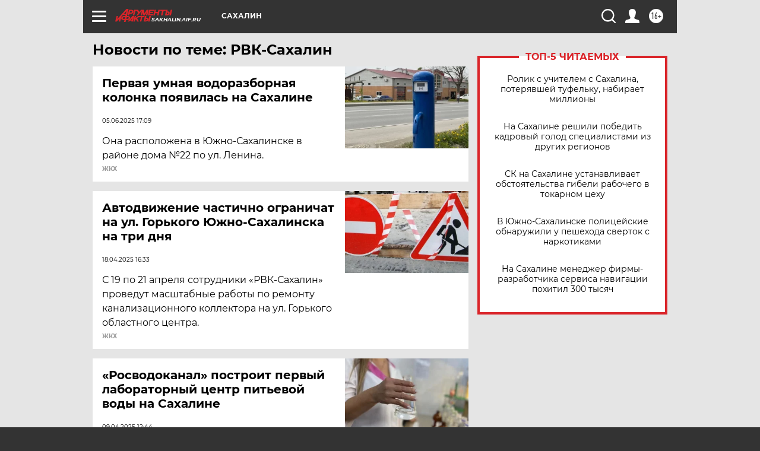

--- FILE ---
content_type: text/html
request_url: https://tns-counter.ru/nc01a**R%3Eundefined*aif_ru/ru/UTF-8/tmsec=aif_ru/762102932***
body_size: -73
content:
D3B57C4C69702F4BX1768959819:D3B57C4C69702F4BX1768959819